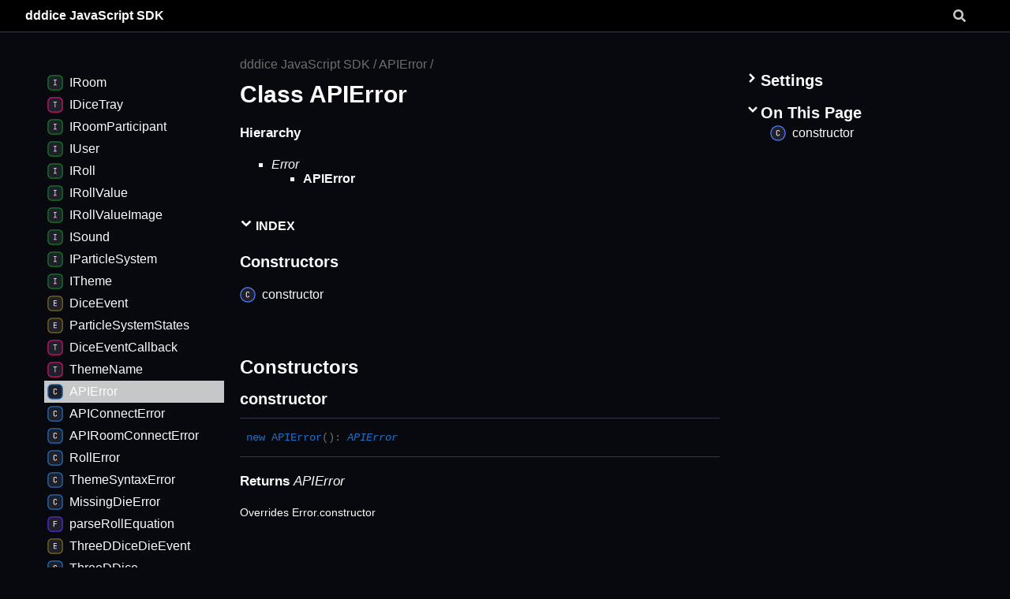

--- FILE ---
content_type: text/css; charset=utf-8
request_url: https://docs.dddice.com/sdk/js/latest/assets/custom.css
body_size: -57
content:
/** @format */

:root {
  --color-background: #08090f;
  --color-background-secondary: #000000;
  --color-text: #fcfcfc;
  --color-icon-background: #1f2029;
  --color-accent: #363744;
}


--- FILE ---
content_type: text/javascript; charset=utf-8
request_url: https://docs.dddice.com/sdk/js/latest/assets/navigation.js
body_size: 774
content:
window.navigationData = "[data-uri]"

--- FILE ---
content_type: text/javascript; charset=utf-8
request_url: https://docs.dddice.com/sdk/js/latest/assets/search.js
body_size: 13345
content:
window.searchData = "[data-uri]";